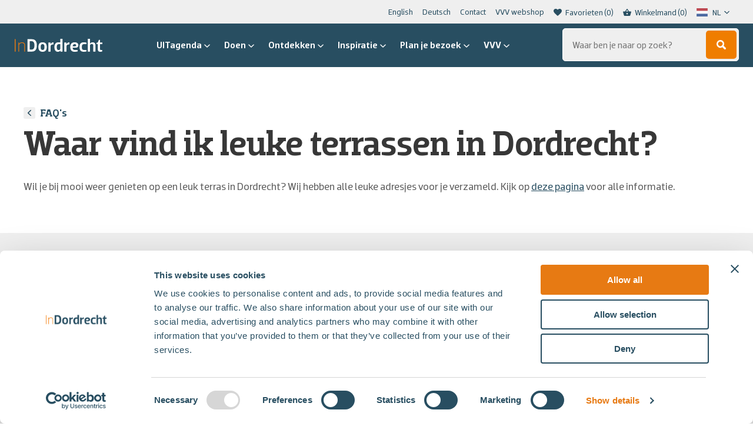

--- FILE ---
content_type: text/html; charset=UTF-8
request_url: https://indordrecht.nl/veelgestelde-vragen/terras/
body_size: 13966
content:

<!DOCTYPE HTML>
<!--[if lt IE 7]> <html class="no-js lt-ie9 lt-ie8 lt-ie7" lang="nl-NL"> <![endif]-->
<!--[if IE 7]>    <html class="no-js lt-ie9 lt-ie8" lang="nl-NL"> <![endif]-->
<!--[if IE 8]>    <html class="no-js lt-ie9" lang="nl-NL"> <![endif]-->
<!--[if IE 9]>    <html class="no-js lt-ie10" lang="nl-NL"> <![endif]-->
<!--[if gt IE 9]><!--> <html class="no-js" id="top-of-site" lang="nl-NL"> <!--<![endif]-->
<head>
<meta charset="UTF-8">
<title>Op zoek naar een leuk terras in Dordrecht? | vind hier de adressen</title>


<meta name='robots' content='index, follow, max-image-preview:large, max-snippet:-1, max-video-preview:-1' />
	<style>img:is([sizes="auto" i], [sizes^="auto," i]) { contain-intrinsic-size: 3000px 1500px }</style>
	<meta name="viewport" content="initial-scale=1.0, width=device-width">
	<!-- This site is optimized with the Yoast SEO plugin v26.3 - https://yoast.com/wordpress/plugins/seo/ -->
	<meta name="description" content="Wil je genieten van het mooie weer op een gezellig terrasje in Dordrecht. Kijk op de website inDordrecht.nl en vind het antwoord." />
	<link rel="canonical" href="https://indordrecht.nl/veelgestelde-vragen/terras/" />
	<meta property="og:locale" content="nl_NL" />
	<meta property="og:type" content="article" />
	<meta property="og:title" content="Op zoek naar een leuk terras in Dordrecht? | vind hier de adressen" />
	<meta property="og:description" content="Wil je genieten van het mooie weer op een gezellig terrasje in Dordrecht. Kijk op de website inDordrecht.nl en vind het antwoord." />
	<meta property="og:url" content="https://indordrecht.nl/veelgestelde-vragen/terras/" />
	<meta property="og:site_name" content="In Dordrecht" />
	<meta property="article:publisher" content="https://www.facebook.com/indordrecht" />
	<meta property="article:modified_time" content="2022-05-03T08:53:40+00:00" />
	<meta name="twitter:card" content="summary_large_image" />
	<script type="application/ld+json" class="yoast-schema-graph">{"@context":"https://schema.org","@graph":[{"@type":"WebPage","@id":"https://indordrecht.nl/veelgestelde-vragen/terras/","url":"https://indordrecht.nl/veelgestelde-vragen/terras/","name":"Op zoek naar een leuk terras in Dordrecht? | vind hier de adressen","isPartOf":{"@id":"https://indordrecht.nl/#website"},"datePublished":"2021-06-21T12:50:23+00:00","dateModified":"2022-05-03T08:53:40+00:00","description":"Wil je genieten van het mooie weer op een gezellig terrasje in Dordrecht. Kijk op de website inDordrecht.nl en vind het antwoord.","breadcrumb":{"@id":"https://indordrecht.nl/veelgestelde-vragen/terras/#breadcrumb"},"inLanguage":"nl-NL","potentialAction":[{"@type":"ReadAction","target":["https://indordrecht.nl/veelgestelde-vragen/terras/"]}]},{"@type":"BreadcrumbList","@id":"https://indordrecht.nl/veelgestelde-vragen/terras/#breadcrumb","itemListElement":[{"@type":"ListItem","position":1,"name":"Home","item":"https://indordrecht.nl/"},{"@type":"ListItem","position":2,"name":"FAQ's","item":"https://indordrecht.nl/veelgestelde-vragen/"},{"@type":"ListItem","position":3,"name":"Terras?"}]},{"@type":"WebSite","@id":"https://indordrecht.nl/#website","url":"https://indordrecht.nl/","name":"In Dordrecht","description":"","potentialAction":[{"@type":"SearchAction","target":{"@type":"EntryPoint","urlTemplate":"https://indordrecht.nl/?s={search_term_string}"},"query-input":{"@type":"PropertyValueSpecification","valueRequired":true,"valueName":"search_term_string"}}],"inLanguage":"nl-NL"}]}</script>
	<!-- / Yoast SEO plugin. -->


<script id="Cookiebot"
		src="https://consent.cookiebot.com/uc.js"
		data-cbid="ef45702c-4cb8-4aee-a8be-22590d2018b2"
		type="text/javascript"
			data-blockingmode="none"			data-consentmode-defaults="disabled"	></script>
<script>function checkCookiePermission(i){if("undefined"!=typeof Cookiebot)return Cookiebot.consent["analytics"===i?"statistics":i]}</script>

<meta name="theme-color" content="#284e61">
<meta name="facebook-domain-verification" content="r7sja6npso3qx3qq1upf303m9k435x" />

<script type="text/javascript">
	var dataLayer = dataLayer || [];
</script>

<!-- Google Consent Mode -->
<script data-cookieconsent="ignore">
	function gtag() {
		dataLayer.push(arguments)
	}
		gtag("consent", "default", {"ad_personalization":"denied","ad_storage":"denied","ad_user_data":"denied","analytics_storage":"denied","functionality_storage":"denied","personalization_storage":"denied","security_storage":"granted","wait_for_update":500});
			gtag("set", "ads_data_redaction", true);
			gtag("set", "url_passthrough", true);
		</script>
<!-- End Google Consent Mode-->

<script data-cookieconsent="ignore">
	(function(w,d,s,l,i){w[l]=w[l]||[];w[l].push({'gtm.start':
			new Date().getTime(),event:'gtm.js'});var f=d.getElementsByTagName(s)[0],
		j=d.createElement(s),dl=l!='dataLayer'?'&l='+l:'';j.async=true;j.src=
		'https://www.googletagmanager.com/gtm.js?id='+i+dl;f.parentNode.insertBefore(j,f);
	})(window,document,'script','dataLayer',"GTM-P884C5G");
</script>
<style id='classic-theme-styles-inline-css' type='text/css'>
/*! This file is auto-generated */
.wp-block-button__link{color:#fff;background-color:#32373c;border-radius:9999px;box-shadow:none;text-decoration:none;padding:calc(.667em + 2px) calc(1.333em + 2px);font-size:1.125em}.wp-block-file__button{background:#32373c;color:#fff;text-decoration:none}
</style>
<style id='global-styles-inline-css' type='text/css'>
:root{--wp--preset--aspect-ratio--square: 1;--wp--preset--aspect-ratio--4-3: 4/3;--wp--preset--aspect-ratio--3-4: 3/4;--wp--preset--aspect-ratio--3-2: 3/2;--wp--preset--aspect-ratio--2-3: 2/3;--wp--preset--aspect-ratio--16-9: 16/9;--wp--preset--aspect-ratio--9-16: 9/16;--wp--preset--color--black: #000000;--wp--preset--color--cyan-bluish-gray: #abb8c3;--wp--preset--color--white: #ffffff;--wp--preset--color--pale-pink: #f78da7;--wp--preset--color--vivid-red: #cf2e2e;--wp--preset--color--luminous-vivid-orange: #ff6900;--wp--preset--color--luminous-vivid-amber: #fcb900;--wp--preset--color--light-green-cyan: #7bdcb5;--wp--preset--color--vivid-green-cyan: #00d084;--wp--preset--color--pale-cyan-blue: #8ed1fc;--wp--preset--color--vivid-cyan-blue: #0693e3;--wp--preset--color--vivid-purple: #9b51e0;--wp--preset--gradient--vivid-cyan-blue-to-vivid-purple: linear-gradient(135deg,rgba(6,147,227,1) 0%,rgb(155,81,224) 100%);--wp--preset--gradient--light-green-cyan-to-vivid-green-cyan: linear-gradient(135deg,rgb(122,220,180) 0%,rgb(0,208,130) 100%);--wp--preset--gradient--luminous-vivid-amber-to-luminous-vivid-orange: linear-gradient(135deg,rgba(252,185,0,1) 0%,rgba(255,105,0,1) 100%);--wp--preset--gradient--luminous-vivid-orange-to-vivid-red: linear-gradient(135deg,rgba(255,105,0,1) 0%,rgb(207,46,46) 100%);--wp--preset--gradient--very-light-gray-to-cyan-bluish-gray: linear-gradient(135deg,rgb(238,238,238) 0%,rgb(169,184,195) 100%);--wp--preset--gradient--cool-to-warm-spectrum: linear-gradient(135deg,rgb(74,234,220) 0%,rgb(151,120,209) 20%,rgb(207,42,186) 40%,rgb(238,44,130) 60%,rgb(251,105,98) 80%,rgb(254,248,76) 100%);--wp--preset--gradient--blush-light-purple: linear-gradient(135deg,rgb(255,206,236) 0%,rgb(152,150,240) 100%);--wp--preset--gradient--blush-bordeaux: linear-gradient(135deg,rgb(254,205,165) 0%,rgb(254,45,45) 50%,rgb(107,0,62) 100%);--wp--preset--gradient--luminous-dusk: linear-gradient(135deg,rgb(255,203,112) 0%,rgb(199,81,192) 50%,rgb(65,88,208) 100%);--wp--preset--gradient--pale-ocean: linear-gradient(135deg,rgb(255,245,203) 0%,rgb(182,227,212) 50%,rgb(51,167,181) 100%);--wp--preset--gradient--electric-grass: linear-gradient(135deg,rgb(202,248,128) 0%,rgb(113,206,126) 100%);--wp--preset--gradient--midnight: linear-gradient(135deg,rgb(2,3,129) 0%,rgb(40,116,252) 100%);--wp--preset--font-size--small: 13px;--wp--preset--font-size--medium: 20px;--wp--preset--font-size--large: 36px;--wp--preset--font-size--x-large: 42px;--wp--preset--spacing--20: 0.44rem;--wp--preset--spacing--30: 0.67rem;--wp--preset--spacing--40: 1rem;--wp--preset--spacing--50: 1.5rem;--wp--preset--spacing--60: 2.25rem;--wp--preset--spacing--70: 3.38rem;--wp--preset--spacing--80: 5.06rem;--wp--preset--shadow--natural: 6px 6px 9px rgba(0, 0, 0, 0.2);--wp--preset--shadow--deep: 12px 12px 50px rgba(0, 0, 0, 0.4);--wp--preset--shadow--sharp: 6px 6px 0px rgba(0, 0, 0, 0.2);--wp--preset--shadow--outlined: 6px 6px 0px -3px rgba(255, 255, 255, 1), 6px 6px rgba(0, 0, 0, 1);--wp--preset--shadow--crisp: 6px 6px 0px rgba(0, 0, 0, 1);}:where(.is-layout-flex){gap: 0.5em;}:where(.is-layout-grid){gap: 0.5em;}body .is-layout-flex{display: flex;}.is-layout-flex{flex-wrap: wrap;align-items: center;}.is-layout-flex > :is(*, div){margin: 0;}body .is-layout-grid{display: grid;}.is-layout-grid > :is(*, div){margin: 0;}:where(.wp-block-columns.is-layout-flex){gap: 2em;}:where(.wp-block-columns.is-layout-grid){gap: 2em;}:where(.wp-block-post-template.is-layout-flex){gap: 1.25em;}:where(.wp-block-post-template.is-layout-grid){gap: 1.25em;}.has-black-color{color: var(--wp--preset--color--black) !important;}.has-cyan-bluish-gray-color{color: var(--wp--preset--color--cyan-bluish-gray) !important;}.has-white-color{color: var(--wp--preset--color--white) !important;}.has-pale-pink-color{color: var(--wp--preset--color--pale-pink) !important;}.has-vivid-red-color{color: var(--wp--preset--color--vivid-red) !important;}.has-luminous-vivid-orange-color{color: var(--wp--preset--color--luminous-vivid-orange) !important;}.has-luminous-vivid-amber-color{color: var(--wp--preset--color--luminous-vivid-amber) !important;}.has-light-green-cyan-color{color: var(--wp--preset--color--light-green-cyan) !important;}.has-vivid-green-cyan-color{color: var(--wp--preset--color--vivid-green-cyan) !important;}.has-pale-cyan-blue-color{color: var(--wp--preset--color--pale-cyan-blue) !important;}.has-vivid-cyan-blue-color{color: var(--wp--preset--color--vivid-cyan-blue) !important;}.has-vivid-purple-color{color: var(--wp--preset--color--vivid-purple) !important;}.has-black-background-color{background-color: var(--wp--preset--color--black) !important;}.has-cyan-bluish-gray-background-color{background-color: var(--wp--preset--color--cyan-bluish-gray) !important;}.has-white-background-color{background-color: var(--wp--preset--color--white) !important;}.has-pale-pink-background-color{background-color: var(--wp--preset--color--pale-pink) !important;}.has-vivid-red-background-color{background-color: var(--wp--preset--color--vivid-red) !important;}.has-luminous-vivid-orange-background-color{background-color: var(--wp--preset--color--luminous-vivid-orange) !important;}.has-luminous-vivid-amber-background-color{background-color: var(--wp--preset--color--luminous-vivid-amber) !important;}.has-light-green-cyan-background-color{background-color: var(--wp--preset--color--light-green-cyan) !important;}.has-vivid-green-cyan-background-color{background-color: var(--wp--preset--color--vivid-green-cyan) !important;}.has-pale-cyan-blue-background-color{background-color: var(--wp--preset--color--pale-cyan-blue) !important;}.has-vivid-cyan-blue-background-color{background-color: var(--wp--preset--color--vivid-cyan-blue) !important;}.has-vivid-purple-background-color{background-color: var(--wp--preset--color--vivid-purple) !important;}.has-black-border-color{border-color: var(--wp--preset--color--black) !important;}.has-cyan-bluish-gray-border-color{border-color: var(--wp--preset--color--cyan-bluish-gray) !important;}.has-white-border-color{border-color: var(--wp--preset--color--white) !important;}.has-pale-pink-border-color{border-color: var(--wp--preset--color--pale-pink) !important;}.has-vivid-red-border-color{border-color: var(--wp--preset--color--vivid-red) !important;}.has-luminous-vivid-orange-border-color{border-color: var(--wp--preset--color--luminous-vivid-orange) !important;}.has-luminous-vivid-amber-border-color{border-color: var(--wp--preset--color--luminous-vivid-amber) !important;}.has-light-green-cyan-border-color{border-color: var(--wp--preset--color--light-green-cyan) !important;}.has-vivid-green-cyan-border-color{border-color: var(--wp--preset--color--vivid-green-cyan) !important;}.has-pale-cyan-blue-border-color{border-color: var(--wp--preset--color--pale-cyan-blue) !important;}.has-vivid-cyan-blue-border-color{border-color: var(--wp--preset--color--vivid-cyan-blue) !important;}.has-vivid-purple-border-color{border-color: var(--wp--preset--color--vivid-purple) !important;}.has-vivid-cyan-blue-to-vivid-purple-gradient-background{background: var(--wp--preset--gradient--vivid-cyan-blue-to-vivid-purple) !important;}.has-light-green-cyan-to-vivid-green-cyan-gradient-background{background: var(--wp--preset--gradient--light-green-cyan-to-vivid-green-cyan) !important;}.has-luminous-vivid-amber-to-luminous-vivid-orange-gradient-background{background: var(--wp--preset--gradient--luminous-vivid-amber-to-luminous-vivid-orange) !important;}.has-luminous-vivid-orange-to-vivid-red-gradient-background{background: var(--wp--preset--gradient--luminous-vivid-orange-to-vivid-red) !important;}.has-very-light-gray-to-cyan-bluish-gray-gradient-background{background: var(--wp--preset--gradient--very-light-gray-to-cyan-bluish-gray) !important;}.has-cool-to-warm-spectrum-gradient-background{background: var(--wp--preset--gradient--cool-to-warm-spectrum) !important;}.has-blush-light-purple-gradient-background{background: var(--wp--preset--gradient--blush-light-purple) !important;}.has-blush-bordeaux-gradient-background{background: var(--wp--preset--gradient--blush-bordeaux) !important;}.has-luminous-dusk-gradient-background{background: var(--wp--preset--gradient--luminous-dusk) !important;}.has-pale-ocean-gradient-background{background: var(--wp--preset--gradient--pale-ocean) !important;}.has-electric-grass-gradient-background{background: var(--wp--preset--gradient--electric-grass) !important;}.has-midnight-gradient-background{background: var(--wp--preset--gradient--midnight) !important;}.has-small-font-size{font-size: var(--wp--preset--font-size--small) !important;}.has-medium-font-size{font-size: var(--wp--preset--font-size--medium) !important;}.has-large-font-size{font-size: var(--wp--preset--font-size--large) !important;}.has-x-large-font-size{font-size: var(--wp--preset--font-size--x-large) !important;}
:where(.wp-block-post-template.is-layout-flex){gap: 1.25em;}:where(.wp-block-post-template.is-layout-grid){gap: 1.25em;}
:where(.wp-block-columns.is-layout-flex){gap: 2em;}:where(.wp-block-columns.is-layout-grid){gap: 2em;}
:root :where(.wp-block-pullquote){font-size: 1.5em;line-height: 1.6;}
</style>
<style id='woocommerce-inline-inline-css' type='text/css'>
.woocommerce form .form-row .required { visibility: visible; }
</style>
<link rel='stylesheet' id='weglot-css-css' href='https://indordrecht.nl/wp-content/plugins/weglot/dist/css/front-css.css?ver=5.2' type='text/css' media='all' />
<link rel='stylesheet' id='new-flag-css-css' href='https://indordrecht.nl/wp-content/plugins/weglot/dist/css/new-flags.css?ver=5.2' type='text/css' media='all' />
<link rel='stylesheet' id='mollie-applepaydirect-css' href='https://indordrecht.nl/wp-content/plugins/mollie-payments-for-woocommerce/public/css/mollie-applepaydirect.min.css?ver=1761550428' type='text/css' media='screen' />
<link rel='stylesheet' id='woocommerce-nyp-css' href='https://indordrecht.nl/wp-content/plugins/woocommerce-name-your-price/assets/css/frontend/name-your-price.min.css?ver=3.7.0' type='text/css' media='all' />
<link rel='stylesheet' id='theme-styles-css' href='https://indordrecht.nl/wp-content/themes/ecs-in-dordrecht/assets/build/css/styles-indordrecht.css?id=65c9d4abcf3d60f133cd1e423bf02bca' type='text/css' media='all' />
<script type="text/javascript" src="https://indordrecht.nl/wp-includes/js/jquery/jquery.min.js?ver=3.7.1" id="jquery-core-js"></script>
<script type="text/javascript" src="https://indordrecht.nl/wp-includes/js/jquery/jquery-migrate.min.js?ver=3.4.1" id="jquery-migrate-js"></script>
<script type="text/javascript" src="https://indordrecht.nl/wp-content/plugins/woocommerce/assets/js/jquery-blockui/jquery.blockUI.min.js?ver=2.7.0-wc.10.4.3" id="wc-jquery-blockui-js" defer="defer" data-wp-strategy="defer"></script>
<script type="text/javascript" id="wc-add-to-cart-js-extra">
/* <![CDATA[ */
var wc_add_to_cart_params = {"ajax_url":"\/wp-admin\/admin-ajax.php","wc_ajax_url":"\/?wc-ajax=%%endpoint%%","i18n_view_cart":"Bekijk winkelwagen","cart_url":"https:\/\/indordrecht.nl\/winkelmand\/","is_cart":"","cart_redirect_after_add":"no"};
/* ]]> */
</script>
<script type="text/javascript" src="https://indordrecht.nl/wp-content/plugins/woocommerce/assets/js/frontend/add-to-cart.min.js?ver=10.4.3" id="wc-add-to-cart-js" defer="defer" data-wp-strategy="defer"></script>
<script type="text/javascript" src="https://indordrecht.nl/wp-content/plugins/woocommerce/assets/js/js-cookie/js.cookie.min.js?ver=2.1.4-wc.10.4.3" id="wc-js-cookie-js" defer="defer" data-wp-strategy="defer"></script>
<script type="text/javascript" id="woocommerce-js-extra">
/* <![CDATA[ */
var woocommerce_params = {"ajax_url":"\/wp-admin\/admin-ajax.php","wc_ajax_url":"\/?wc-ajax=%%endpoint%%","i18n_password_show":"Wachtwoord weergeven","i18n_password_hide":"Wachtwoord verbergen"};
/* ]]> */
</script>
<script type="text/javascript" src="https://indordrecht.nl/wp-content/plugins/woocommerce/assets/js/frontend/woocommerce.min.js?ver=10.4.3" id="woocommerce-js" defer="defer" data-wp-strategy="defer"></script>
<script type="text/javascript" src="https://indordrecht.nl/wp-content/plugins/weglot/dist/front-js.js?ver=5.2" id="wp-weglot-js-js"></script>
<link rel='shortlink' href='https://indordrecht.nl/?p=13155' />

<link rel="alternate" href="https://indordrecht.nl/veelgestelde-vragen/terras/" hreflang="nl"/>
<link rel="alternate" href="https://indordrecht.nl/en/veelgestelde-vragen/terras/" hreflang="en"/>
<script type="application/json" id="weglot-data">{"website":"https:\/\/indordrecht.nl","uid":"0c4197678c","project_slug":"in-dordrecht","language_from":"nl","language_from_custom_flag":null,"language_from_custom_name":null,"excluded_paths":[{"type":"MATCH_REGEX","value":"^\\\/uitagenda\\\/(?!.*(\\?|evenement\\\/|$)).*$","language_button_displayed":true,"exclusion_behavior":"REDIRECT","excluded_languages":["en"],"regex":"^\\\/uitagenda\\\/(?!.*(\\?|evenement\\\/|$)).*$"},{"type":"MATCH_REGEX","value":"^(?!.*\\\/uitagenda\\\/evenement\\\/).*","language_button_displayed":false,"exclusion_behavior":"REDIRECT","excluded_languages":["de"],"regex":"^(?!.*\\\/uitagenda\\\/evenement\\\/).*"}],"excluded_blocks":[],"custom_settings":{"button_style":{"is_dropdown":true,"with_flags":true,"flag_type":"rectangle_mat","with_name":true,"custom_css":"","full_name":false},"translate_email":true,"translate_amp":true,"translate_search":true,"wp_user_version":"4.2.4","switchers":[{"templates":{"name":"default","hash":"095ffb8d22f66be52959023fa4eeb71a05f20f73"},"location":[],"style":{"with_flags":true,"flag_type":"rectangle_mat","with_name":true,"full_name":false,"is_dropdown":true}}]},"pending_translation_enabled":false,"curl_ssl_check_enabled":true,"custom_css":null,"languages":[{"language_to":"en","custom_code":null,"custom_name":null,"custom_local_name":null,"provider":null,"enabled":true,"automatic_translation_enabled":true,"deleted_at":null,"connect_host_destination":null,"custom_flag":null},{"language_to":"de","custom_code":null,"custom_name":null,"custom_local_name":null,"provider":null,"enabled":true,"automatic_translation_enabled":true,"deleted_at":null,"connect_host_destination":null,"custom_flag":null}],"organization_slug":"w-52ca212fb9","current_language":"nl","switcher_links":{"nl":"https:\/\/indordrecht.nl\/veelgestelde-vragen\/terras\/","en":"https:\/\/indordrecht.nl\/en\/veelgestelde-vragen\/terras\/","de":"https:\/\/indordrecht.nl\/de\/veelgestelde-vragen\/terras\/"},"original_path":"\/veelgestelde-vragen\/terras\/"}</script><script>window.breadcrumb = {"url":"https:\/\/indordrecht.nl\/veelgestelde-vragen\/terras\/","title":"Terras?"}</script>
<link rel="apple-touch-icon" sizes="180x180" href="https://indordrecht.nl/wp-content/themes/ecs-in-dordrecht/assets/build/images/icons/indordrecht/apple-touch-icon.png"><link rel="icon" type="image/ico" href="https://indordrecht.nl/wp-content/themes/ecs-in-dordrecht/assets/build/images/icons/indordrecht/favicon.ico"><link rel="icon" sizes="32x32" type="image/png" href="https://indordrecht.nl/wp-content/themes/ecs-in-dordrecht/assets/build/images/icons/indordrecht/favicon-32x32.png"><link rel="icon" sizes="16x16" type="image/png" href="https://indordrecht.nl/wp-content/themes/ecs-in-dordrecht/assets/build/images/icons/indordrecht/favicon-16x16.png"><link rel="manifest" href="https://indordrecht.nl/wp-content/themes/ecs-in-dordrecht/assets/build/images/icons/indordrecht/manifest.json"><link rel="mask-icon" href="https://indordrecht.nl/wp-content/themes/ecs-in-dordrecht/assets/build/images/icons/indordrecht/safari-pinned-tab.svg"><link rel="mask-icon" href="https://indordrecht.nl/wp-content/themes/ecs-in-dordrecht/assets/build/images/icons/indordrecht/favicon.ico"><link rel="manifest" href="https://indordrecht.nl/wp-content/themes/ecs-in-dordrecht/assets/build/images/icons/indordrecht/browserconfig.xml">	<noscript><style>.woocommerce-product-gallery{ opacity: 1 !important; }</style></noscript>
	
<meta name="generator" content="WP Rocket 3.20.1.2" data-wpr-features="wpr_desktop" /></head>

<body class="wp-singular faq-template-default single single-faq postid-13155 wp-theme-ecs-base-framework wp-child-theme-ecs-in-dordrecht theme-ecs-base-framework woocommerce-no-js">

	<div class="wrapper">
		
			
			<div class="wrapper__header js-wrapper__header">
				<header class="header js-header">
					<div class="header__utilities">
						<div class="wrap">
							<div class="header__top">
								<nav class="menu-top-menu-container"><ul id="menu-top-menu" class="sub-menu js-animatable-menu-item"><li id="menu-item-148186" class="sub-menu__item"><a href="https://indordrecht.nl/en/" class="sub-menu__link">English</a></li>
<li id="menu-item-159299" class="sub-menu__item"><a href="https://indordrecht.nl/willkommen-deutsch/" class="sub-menu__link">Deutsch</a></li>
<li id="menu-item-5960" class="sub-menu__item"><a href="https://indordrecht.nl/contact/" class="sub-menu__link">Contact</a></li>
<li id="menu-item-130301" class="sub-menu__item"><a href="https://indordrecht.nl/vvvwebshop/" class="sub-menu__link">VVV webshop</a></li>
</ul></nav>
																	
<ul class="utilities-menu">
			<li class="utilities-menu__item">
			<a href="https://indordrecht.nl/favorieten/" class="utilities-menu__link">
				<span class="utilities-menu__icon icon">
					<svg role="img" aria-hidden="true"><use xlink:href="https://indordrecht.nl/wp-content/themes/ecs-in-dordrecht/assets/build/svg/sprite.icons.svg?id=7005b972a7c5a2099d373190b397a159#ico-like-filled"></use></svg>				</span>
				<span class="utilities-menu__label">
					Favorieten				</span>
				<span class="utilities-menu__label js-favorite-count"></span>
			</a>
		</li>
				<li class="utilities-menu__item">
			<a href="/winkelmand" class="utilities-menu__link js-cart-button">
				<span class="utilities-menu__icon icon">
					<svg role="img" aria-hidden="true"><use xlink:href="https://indordrecht.nl/wp-content/themes/ecs-in-dordrecht/assets/build/svg/sprite.icons.svg?id=7005b972a7c5a2099d373190b397a159#ico-cart"></use></svg>				</span>
				<span class="utilities-menu__label">
					Winkelmand				</span>
				<span class="utilities-menu__label js-cart-button-count"></span> <!-- TODO: Change to cart count -->
			</a>
		</li>
				<li class="utilities-menu__item utilities-menu__item--language">
			<div class="country-selector__wrapper">
				
				<!--Weglot 5.2--><aside data-wg-notranslate="" class="country-selector weglot-dropdown close_outside_click closed weglot-shortcode wg-" tabindex="0" aria-expanded="false" aria-label="Language selected: Dutch"><input id="wg6979764f735889.377609371769567823661" class="weglot_choice" type="checkbox" name="menu"/><label data-l="nl" tabindex="-1" for="wg6979764f735889.377609371769567823661" class="wgcurrent wg-li weglot-lang weglot-language weglot-flags flag-0 wg-nl" data-code-language="wg-nl" data-name-language="NL"><span class="wglanguage-name">NL</span></label><ul role="none"><li data-l="en" class="wg-li weglot-lang weglot-language weglot-flags flag-0 wg-en" data-code-language="en" role="option"><a title="Language switcher : English" class="weglot-language-en" role="option" data-wg-notranslate="" href="https://indordrecht.nl/en/veelgestelde-vragen/terras/">EN</a></li></ul></aside>
				<div class="country-selector__dropdown-icon icon">
					<svg role="img" aria-hidden="true"><use xlink:href="https://indordrecht.nl/wp-content/themes/ecs-in-dordrecht/assets/build/svg/sprite.icons.svg?id=7005b972a7c5a2099d373190b397a159#ico-chevron-down"></use></svg>				</div>
			</div>
		</li>
	</ul>															</div>
						</div>
					</div>
					<div class="header__container">
						<div class="header__bar">
							<div class="header__navigation">
								
<figure class="logo ">
			<a href="https://indordrecht.nl">
			<svg xmlns="http://www.w3.org/2000/svg" viewBox="0 0 151.32 22.38"><path d="M29.48,22.07c7.09,0,8.67-5.36,8.67-10.72S36.57.63,29.48.63H21.91V22.07ZM29,18.6H25.91V4.1H29c4.26,0,5,3.88,5,7.25S33.26,18.6,29,18.6Zm19.08,3.78c5.29,0,7.25-3.24,7.25-8.19S53.37,6,48.08,6s-7.25,3.25-7.25,8.2S42.78,22.38,48.08,22.38Zm0-3.09c-2.59,0-3.28-2-3.28-5.1s.69-5.08,3.28-5.08,3.28,2,3.28,5.08S50.63,19.29,48.08,19.29ZM62,22.07V12.93c0-1.8,1.23-3.22,4.1-3.22H67V6a5.28,5.28,0,0,0-5,2.93H62l-.32-2.61H58.17V22.07Zm12.51.31a4.69,4.69,0,0,0,4.13-2.11h.07l.31,1.8h3.47V0H78.66V6.24A18.15,18.15,0,0,0,75.57,6c-4.89,0-7,3.25-7,8.2S70.3,22.38,74.46,22.38Zm1.27-3c-2.65,0-3.19-2.18-3.19-5.17s.85-5,3.44-5h2.68v7.35A2.84,2.84,0,0,1,75.73,19.36Zm13.65,2.71V12.93c0-1.8,1.23-3.22,4.09-3.22h1V6a5.28,5.28,0,0,0-5,2.93h-.06l-.32-2.61H85.59V22.07Zm13.87.31a23.09,23.09,0,0,0,5.51-.66V19.23h-5.51c-2.34,0-3.12-1.64-3.25-3.91h5.2c3.72,0,4.67-2.21,4.67-4.44,0-2.43-2-4.89-6.24-4.89C98.3,6,96,9.24,96,14.19S98,22.38,103.25,22.38Zm.75-9.45h-3.94c.22-2.21,1.26-3.79,3.5-3.79,1.61,0,2.52.95,2.52,2S105.52,12.93,104,12.93Zm15.17,9.45a18.54,18.54,0,0,0,4.88-.66V19.23h-4.88c-2.59,0-3.28-1.95-3.28-5s.69-5,3.28-5h4.88V6.65A19,19,0,0,0,119.17,6c-5.3,0-7.25,3.25-7.25,8.2S113.87,22.38,119.17,22.38ZM130,22.07V11.82A3,3,0,0,1,133.1,9c1.36,0,2.62.7,2.62,2.24V22.07h3.78V10.88C139.5,8,138,6,134.77,6a5.55,5.55,0,0,0-4.66,2.14H130V0h-3.78V22.07Zm18,.31a9,9,0,0,0,3.31-.66V19.23H149c-1.13,0-1.58-.38-1.58-1.42V9.24h3.94V6.31h-3.94V1.89h-2L143.6,6.31l-2.36.63v2.3h2.36v8.89C143.6,20.52,144.64,22.38,148,22.38Z" fill="#fff"/><path d="M1.42,22.07V.63H0V22.07Zm6,0V11.66c0-2.83,2.71-4.5,5-4.5s4.1,1.35,4.1,3.56V22.07h1.26V10.72c0-2.84-1.89-4.73-5-4.73a6.34,6.34,0,0,0-5.3,2.36H7.41v-2H6.15V22.07Z" fill="#e77a13"/></svg>		</a>
	</figure>
								<div class="header__buttons">
									

<div data-component="quick-search-mobile"
	 data-config="{&quot;isSmallSearch&quot;:false}" data-translations="[]" data-icon-sprite="{&quot;icon-template&quot;:&quot;&lt;svg role=\&quot;img\&quot; aria-hidden=\&quot;true\&quot;&gt;&lt;use xlink:href=\&quot;https:\/\/indordrecht.nl\/wp-content\/themes\/ecs-in-dordrecht\/assets\/build\/svg\/sprite.icons.svg?id=7005b972a7c5a2099d373190b397a159#ico-$ICON$\&quot;&gt;&lt;\/use&gt;&lt;\/svg&gt;&quot;,&quot;icon-template-key&quot;:&quot;$ICON$&quot;}">
</div>
									<a href="https://indordrecht.nl/winkelmand/" type="button" class="navigation-button navigation-button--alt">
    <span class="navigation-button__icon icon">
        <svg role="img" aria-hidden="true"><use xlink:href="https://indordrecht.nl/wp-content/themes/ecs-in-dordrecht/assets/build/svg/sprite.icons.svg?id=7005b972a7c5a2099d373190b397a159#ico-cart"></use></svg>    </span>
</a>

									<button type="button" class="navigation-button js-navigation-button" aria-label="Open en sluit de navigatie">
	<span class="navigation-button__inner">
		<span class="navigation-button__icon navigation-button__icon--menu">
			<span></span>
			<span></span>
			<span></span>
		</span>
	</span>
</button>								</div>
							</div>

															<div class="header__visual js-header-decoration">
									<svg xmlns="http://www.w3.org/2000/svg" viewBox="0 0 79.19 79.19"><defs><linearGradient id="prefix__a" x1="160.02" y1="-115.45" x2="219.77" y2="-115.45" gradientTransform="rotate(90 46.945 -113.075)" gradientUnits="userSpaceOnUse"><stop offset=".45" stop-color="#2a4e61"/><stop offset=".61" stop-color="#224253"/><stop offset=".88" stop-color="#102732"/></linearGradient></defs><path fill="#ef7d05" d="M0 79.19h79.19V59.75H19.44L0 79.19z"/><path fill="url(#prefix__a)" d="M19.44 59.75L79.19 0v59.75H19.44z"/></svg>								</div>
													</div>
						<div class="header__inner js-header-content">
							<div class="header__body">
								<div class="header__menu">

									
<!-- Fallback menu image one -->

<div class="header__visuals">

    <figure class="header__image ">
        <span style="padding-bottom: 100%; display: none;"></span>
    </figure>

            
                    
                    
                    
                    
                    
                    
                    
                    
                    
                    
                    
                    
                    
                    
                    
                    
                    
                    
                    
                    
                    
                    
                    
                    
                    
                    
                    
                    
                    
                    
                    
                    
                    
                    
                    
                    
                    
                    
            
</div>
									<div class="navigation__wrapper">
	<nav class="navigation"><ul id="menu-navigatie" class="navigation-menu js-animatable-menu-item"><li id="menu-item-24064" class="navigation-menu__item has-submenu js-sub-menu-toggle"><a href="https://indordrecht.nl/uitagenda/" class="navigation-menu__link">UITagenda<span class="navigation-menu__icon icon"><svg role="img" aria-hidden="true"><use xlink:href="https://indordrecht.nl/wp-content/themes/ecs-in-dordrecht/assets/build/svg/sprite.icons.svg?id=7005b972a7c5a2099d373190b397a159#ico-chevron-down"></use></svg></span></a>
<ul class="navigation-menu__sub-menu sub-menu js-sub-menu">
	<li id="menu-item-96678" class="sub-menu__item"><a href="https://indordrecht.nl/uitagenda/?date=today" class="sub-menu__link">Vandaag</a></li>
	<li id="menu-item-96677" class="sub-menu__item"><a href="https://indordrecht.nl/uitagenda/?date=weekend" class="sub-menu__link">Dit weekend</a></li>
	<li id="menu-item-93960" class="sub-menu__item"><a href="https://indordrecht.nl/uitagenda/evenement/" class="sub-menu__link">Evenementen</a></li>
	<li id="menu-item-93961" class="sub-menu__item"><a href="https://indordrecht.nl/evenement-aanmelden/" class="sub-menu__link">Evenement aanmelden</a></li>
	<li id="menu-item-95161" class="sub-menu__item sub-menu__item--bold"><a href="https://indordrecht.nl/uitagenda/" class="sub-menu__link">Totale UITagenda</a></li>
</ul>
</li>
<li id="menu-item-93963" class="navigation-menu__item has-submenu js-sub-menu-toggle"><a href="https://indordrecht.nl/doen/" class="navigation-menu__link">Doen<span class="navigation-menu__icon icon"><svg role="img" aria-hidden="true"><use xlink:href="https://indordrecht.nl/wp-content/themes/ecs-in-dordrecht/assets/build/svg/sprite.icons.svg?id=7005b972a7c5a2099d373190b397a159#ico-chevron-down"></use></svg></span></a>
<ul class="navigation-menu__sub-menu sub-menu js-sub-menu">
	<li id="menu-item-5776" class="sub-menu__item"><a href="https://indordrecht.nl/winkelen/" class="sub-menu__link">Winkelen</a></li>
	<li id="menu-item-5728" class="sub-menu__item"><a href="https://indordrecht.nl/eten-drinken/" class="sub-menu__link">Eten &amp; Drinken</a></li>
	<li id="menu-item-97105" class="sub-menu__item"><a href="https://indordrecht.nl/cultuur/" class="sub-menu__link">Cultuur</a></li>
	<li id="menu-item-99136" class="sub-menu__item"><a href="https://indordrecht.nl/met-kinderen/" class="sub-menu__link">Met kids</a></li>
	<li id="menu-item-95162" class="sub-menu__item sub-menu__item--bold"><a href="https://indordrecht.nl/doen/" class="sub-menu__link">Bekijk alles</a></li>
</ul>
</li>
<li id="menu-item-5805" class="navigation-menu__item has-submenu js-sub-menu-toggle"><a href="https://indordrecht.nl/ontdekken/" class="navigation-menu__link">Ontdekken<span class="navigation-menu__icon icon"><svg role="img" aria-hidden="true"><use xlink:href="https://indordrecht.nl/wp-content/themes/ecs-in-dordrecht/assets/build/svg/sprite.icons.svg?id=7005b972a7c5a2099d373190b397a159#ico-chevron-down"></use></svg></span></a>
<ul class="navigation-menu__sub-menu sub-menu js-sub-menu">
	<li id="menu-item-228481" class="sub-menu__item"><a href="https://indordrecht.nl/vol-verhalen/" class="sub-menu__link">Dordrecht vol verhalen</a></li>
	<li id="menu-item-93965" class="sub-menu__item"><a href="https://indordrecht.nl/routes/rondje-dordt/" class="sub-menu__link">Rondje Dordt</a></li>
	<li id="menu-item-93964" class="sub-menu__item"><a href="https://indordrecht.nl/wandelroutes-dordrecht/" class="sub-menu__link">Wandelroutes</a></li>
	<li id="menu-item-93966" class="sub-menu__item"><a href="https://indordrecht.nl/fietsroutes/" class="sub-menu__link">Fietsroutes</a></li>
	<li id="menu-item-93967" class="sub-menu__item"><a href="https://indordrecht.nl/op-bezoek-in-dordrecht/nationaal-park-de-biesbosch/" class="sub-menu__link">Nationaal Park de Biesbosch</a></li>
	<li id="menu-item-93968" class="sub-menu__item"><a href="https://indordrecht.nl/ontdekken/water/" class="sub-menu__link">Vanaf het water</a></li>
	<li id="menu-item-95165" class="sub-menu__item sub-menu__item--bold"><a href="https://indordrecht.nl/ontdekken/" class="sub-menu__link">Bekijk alles</a></li>
</ul>
</li>
<li id="menu-item-93969" class="navigation-menu__item has-submenu js-sub-menu-toggle"><a href="https://indordrecht.nl/inspiratie/" class="navigation-menu__link">Inspiratie<span class="navigation-menu__icon icon"><svg role="img" aria-hidden="true"><use xlink:href="https://indordrecht.nl/wp-content/themes/ecs-in-dordrecht/assets/build/svg/sprite.icons.svg?id=7005b972a7c5a2099d373190b397a159#ico-chevron-down"></use></svg></span></a>
<ul class="navigation-menu__sub-menu sub-menu js-sub-menu">
	<li id="menu-item-93970" class="sub-menu__item"><a href="https://indordrecht.nl/blogs/" class="sub-menu__link">Blogs</a></li>
	<li id="menu-item-162983" class="sub-menu__item"><a href="https://indordrecht.nl/video/" class="sub-menu__link">Video&#8217;s</a></li>
	<li id="menu-item-96683" class="sub-menu__item"><a href="https://indordrecht.nl/maggezien/" class="sub-menu__link">Dordrecht Maggezien</a></li>
	<li id="menu-item-93972" class="sub-menu__item"><a href="https://indordrecht.nl/aanmelden-nieuwsbrief-indordrecht/" class="sub-menu__link">Aanmelden nieuwsbrief</a></li>
	<li id="menu-item-128122" class="sub-menu__item"><a href="https://indordrecht.nl/renske-ontdekt/" class="sub-menu__link">Renske ontdekt Dordrecht</a></li>
	<li id="menu-item-95163" class="sub-menu__item sub-menu__item--bold"><a href="https://indordrecht.nl/inspiratie/" class="sub-menu__link">Bekijk alles</a></li>
</ul>
</li>
<li id="menu-item-93973" class="navigation-menu__item has-submenu js-sub-menu-toggle"><a href="https://indordrecht.nl/plan-je-bezoek/" class="navigation-menu__link">Plan je bezoek<span class="navigation-menu__icon icon"><svg role="img" aria-hidden="true"><use xlink:href="https://indordrecht.nl/wp-content/themes/ecs-in-dordrecht/assets/build/svg/sprite.icons.svg?id=7005b972a7c5a2099d373190b397a159#ico-chevron-down"></use></svg></span></a>
<ul class="navigation-menu__sub-menu sub-menu js-sub-menu">
	<li id="menu-item-93974" class="sub-menu__item"><a href="https://indordrecht.nl/praktisch/parkeren/" class="sub-menu__link">Parkeren</a></li>
	<li id="menu-item-163587" class="sub-menu__item"><a href="https://indordrecht.nl/weeskinderendijk/" class="sub-menu__link">Voordelig parkeren</a></li>
	<li id="menu-item-93975" class="sub-menu__item"><a href="https://indordrecht.nl/op-bezoek-in-dordrecht/overnachten/" class="sub-menu__link">Overnachten</a></li>
	<li id="menu-item-93977" class="sub-menu__item"><a href="https://indordrecht.nl/bereikbaarheid-dordrecht/stadsplattegrond-dordrecht/" class="sub-menu__link">Stadsplattegrond</a></li>
	<li id="menu-item-95164" class="sub-menu__item sub-menu__item--bold"><a href="https://indordrecht.nl/plan-je-bezoek/" class="sub-menu__link">Bekijk alles</a></li>
</ul>
</li>
<li id="menu-item-129492" class="navigation-menu__item has-submenu js-sub-menu-toggle"><a href="https://indordrecht.nl/vvvdordrecht/" class="navigation-menu__link">VVV<span class="navigation-menu__icon icon"><svg role="img" aria-hidden="true"><use xlink:href="https://indordrecht.nl/wp-content/themes/ecs-in-dordrecht/assets/build/svg/sprite.icons.svg?id=7005b972a7c5a2099d373190b397a159#ico-chevron-down"></use></svg></span></a>
<ul class="navigation-menu__sub-menu sub-menu js-sub-menu">
	<li id="menu-item-93976" class="sub-menu__item"><a href="https://indordrecht.nl/vvv-informatie/" class="sub-menu__link">VVV informatie</a></li>
	<li id="menu-item-109189" class="sub-menu__item"><a href="https://indordrecht.nl/vvv-informatie/vvv-fietsverhuur/" class="sub-menu__link">VVV fietsverhuur</a></li>
	<li id="menu-item-206360" class="sub-menu__item"><a href="https://indordrecht.nl/vvvwebshop/" class="sub-menu__link">Webshop VVV Dordrecht</a></li>
	<li id="menu-item-44453" class="sub-menu__item"><a href="https://indordrecht.nl/groepen/" class="sub-menu__link">Groepen &#038; vergaderen</a></li>
	<li id="menu-item-125789" class="sub-menu__item sub-menu__item--bold"><a href="https://indordrecht.nl/vvvdordrecht/" class="sub-menu__link">Bekijk alles</a></li>
</ul>
</li>
</ul></nav></div>

									<nav class="navigation__sub-menu">
										<nav class="menu-top-menu-container"><ul id="menu-top-menu-1" class="sub-menu js-animatable-menu-item"><li class="sub-menu__item"><a href="https://indordrecht.nl/en/" class="sub-menu__link">English</a></li>
<li class="sub-menu__item"><a href="https://indordrecht.nl/willkommen-deutsch/" class="sub-menu__link">Deutsch</a></li>
<li class="sub-menu__item"><a href="https://indordrecht.nl/contact/" class="sub-menu__link">Contact</a></li>
<li class="sub-menu__item"><a href="https://indordrecht.nl/vvvwebshop/" class="sub-menu__link">VVV webshop</a></li>
</ul></nav>									</nav>

																			<nav class="navigation__top">
											
<ul class="utilities-menu js-utility-menu-mobile">
			<li class="utilities-menu__item">
			<a href="https://indordrecht.nl/favorieten/" class="utilities-menu__link">
				<span class="utilities-menu__icon icon">
					<svg role="img" aria-hidden="true"><use xlink:href="https://indordrecht.nl/wp-content/themes/ecs-in-dordrecht/assets/build/svg/sprite.icons.svg?id=7005b972a7c5a2099d373190b397a159#ico-like-filled"></use></svg>				</span>
				<span class="utilities-menu__label">
					Favorieten				</span>
				<span class="utilities-menu__label js-favorite-count"></span>
			</a>
		</li>
					<li class="utilities-menu__item utilities-menu__item--language">
			<div class="country-selector__wrapper">
				
				<!--Weglot 5.2--><aside data-wg-notranslate="" class="country-selector weglot-dropdown close_outside_click closed weglot-shortcode wg-" tabindex="0" aria-expanded="false" aria-label="Language selected: Dutch"><input id="wg6979764f735889.377609371769567823661" class="weglot_choice" type="checkbox" name="menu"/><label data-l="nl" tabindex="-1" for="wg6979764f735889.377609371769567823661" class="wgcurrent wg-li weglot-lang weglot-language weglot-flags flag-0 wg-nl" data-code-language="wg-nl" data-name-language="NL"><span class="wglanguage-name">NL</span></label><ul role="none"><li data-l="en" class="wg-li weglot-lang weglot-language weglot-flags flag-0 wg-en" data-code-language="en" role="option"><a title="Language switcher : English" class="weglot-language-en" role="option" data-wg-notranslate="" href="https://indordrecht.nl/en/veelgestelde-vragen/terras/">EN</a></li></ul></aside>
				<div class="country-selector__dropdown-icon icon">
					<svg role="img" aria-hidden="true"><use xlink:href="https://indordrecht.nl/wp-content/themes/ecs-in-dordrecht/assets/build/svg/sprite.icons.svg?id=7005b972a7c5a2099d373190b397a159#ico-chevron-down"></use></svg>				</div>
			</div>
		</li>
	</ul>										</nav>
									
									
								</div>

																	<div class="header__search">
										

<div data-component="quick-search-desktop"
	 data-config="{&quot;isSmallSearch&quot;:true}" data-translations="{&quot;looking_for&quot;:&quot;Waar ben je naar op zoek?&quot;,&quot;product_search&quot;:&quot;Zoeken naar producten&quot;,&quot;search_placeholder&quot;:&quot;Zoeken&quot;,&quot;items&quot;:&quot;items&quot;,&quot;no_results_found&quot;:&quot;Geen resultaten gevonden&quot;,&quot;show_all_results&quot;:&quot;Bekijk alle resultaten&quot;,&quot;found&quot;:&quot;gevonden&quot;,&quot;start_with&quot;:&quot;Start met&quot;,&quot;search&quot;:&quot;Zoeken&quot;}" data-icon-sprite="{&quot;icon-template&quot;:&quot;&lt;svg role=\&quot;img\&quot; aria-hidden=\&quot;true\&quot;&gt;&lt;use xlink:href=\&quot;https:\/\/indordrecht.nl\/wp-content\/themes\/ecs-in-dordrecht\/assets\/build\/svg\/sprite.icons.svg?id=7005b972a7c5a2099d373190b397a159#ico-$ICON$\&quot;&gt;&lt;\/use&gt;&lt;\/svg&gt;&quot;,&quot;icon-template-key&quot;:&quot;$ICON$&quot;}">
</div>
									</div>
															</div>
						</div>
					</div>

									</header><!-- .header -->
			</div>

		
		<div class="wrapper__body">

	<div class="block block--default">
		<div class="block__inner">
			<div class="block__padding">
				<div class="content">

					<div class="wrap">

						<div class="content__header">

							<a href="https://indordrecht.nl/veelgestelde-vragen/" class="content__link" >
								<span class="content__icon icon">
									<svg role="img" aria-hidden="true"><use xlink:href="https://indordrecht.nl/wp-content/themes/ecs-in-dordrecht/assets/build/svg/sprite.icons.svg?id=7005b972a7c5a2099d373190b397a159#ico-chevron-left"></use></svg>								</span>
								FAQ's							</a>
							<h1 class="content__title">
								Waar vind ik <strong>leuke terrassen</strong> in Dordrecht?							</h1>

						</div>

						<div class="content__inner">

							<div class="content__main">

								<p>Wil je bij mooi weer genieten op een leuk terras in Dordrecht? Wij hebben alle leuke adresjes voor je verzameld. Kijk op <a href="https://indordrecht.nl/locatie-categorie/eetgelegenheden/meer/terras/">deze pagina</a> voor alle informatie.</p>

							</div><!-- .content__main -->

						</div><!-- .content__inner -->

					</div>

				</div><!-- .content -->
			</div>
		</div>
	</div>


	</div><!-- .wrapper__body -->

					<div class="wrapper__footer">
				<footer class="footer">

					<div class="footer__scroll-top js-scroll-top">
						<a href="#top-of-site" class="button" data-visible="false">
							<span class="button__inner">
								<span class="button__icon icon">
									<svg role="img" aria-hidden="true"><use xlink:href="https://indordrecht.nl/wp-content/themes/ecs-in-dordrecht/assets/build/svg/sprite.icons.svg?id=7005b972a7c5a2099d373190b397a159#ico-chevron-up"></use></svg>								</span>
							</span>
						</a>
					</div>

					<div class="footer__inner">
						<div class="wrap">
							<div class="footer__main">
								<div class="footer__items">
    
    
        <div class="footer__item">
            
    <div class="footer__icon icon">
        <svg role="img" aria-hidden="true"><use xlink:href="https://indordrecht.nl/wp-content/themes/ecs-in-dordrecht/assets/build/svg/sprite.icons.svg?id=7005b972a7c5a2099d373190b397a159#ico-building"></use></svg>    </div>

    <div class="footer__title">
        Cultuur    </div>

<div class="footer__menu">
    <ul id="menu-cultuur" class="footer-menu"><li id="menu-item-98088" class="footer-menu__item"><a href="https://indordrecht.nl/cultuur/" class="footer-menu__link">Cultuur</a></li>
<li id="menu-item-12210" class="footer-menu__item"><a href="https://indordrecht.nl/zien-doen/naar-het-museum/" class="footer-menu__link">Musea</a></li>
<li id="menu-item-92529" class="footer-menu__item"><a href="https://indordrecht.nl/zien-doen/historie-monumenten/" class="footer-menu__link">Monumenten</a></li>
</ul></div>        </div>

    
        <div class="footer__item">
            
    <div class="footer__icon icon">
        <svg role="img" aria-hidden="true"><use xlink:href="https://indordrecht.nl/wp-content/themes/ecs-in-dordrecht/assets/build/svg/sprite.icons.svg?id=7005b972a7c5a2099d373190b397a159#ico-camera"></use></svg>    </div>

    <div class="footer__title">
        Zien &amp; Doen    </div>

<div class="footer__menu">
    <ul id="menu-zien-doen" class="footer-menu"><li id="menu-item-92517" class="footer-menu__item"><a href="https://indordrecht.nl/uitagenda/" class="footer-menu__link">UITagenda</a></li>
<li id="menu-item-92518" class="footer-menu__item"><a href="https://indordrecht.nl/eten-drinken/" class="footer-menu__link">Eten en drinken</a></li>
<li id="menu-item-92519" class="footer-menu__item"><a href="https://indordrecht.nl/groepen/" class="footer-menu__link">Groepen</a></li>
<li id="menu-item-92520" class="footer-menu__item"><a href="https://indordrecht.nl/met-kinderen/" class="footer-menu__link">Voor kids</a></li>
</ul></div>        </div>

    
        <div class="footer__item">
            
    <div class="footer__icon icon">
        <svg role="img" aria-hidden="true"><use xlink:href="https://indordrecht.nl/wp-content/themes/ecs-in-dordrecht/assets/build/svg/sprite.icons.svg?id=7005b972a7c5a2099d373190b397a159#ico-shopping"></use></svg>    </div>

    <div class="footer__title">
        Winkelen    </div>

<div class="footer__menu">
    <ul id="menu-winkelen" class="footer-menu"><li id="menu-item-92521" class="footer-menu__item"><a href="https://indordrecht.nl/locatie-categorie/winkels/" class="footer-menu__link">Alle winkels</a></li>
<li id="menu-item-92522" class="footer-menu__item"><a href="https://indordrecht.nl/blogs/shoppingroutes-in-dordrecht/" class="footer-menu__link">Shoppingroutes</a></li>
<li id="menu-item-92523" class="footer-menu__item"><a href="https://indordrecht.nl/locatie-categorie/winkels/mode/damesmode/" class="footer-menu__link">Damesmode</a></li>
</ul></div>        </div>

    
        <div class="footer__item">
            
    <div class="footer__icon icon">
        <svg role="img" aria-hidden="true"><use xlink:href="https://indordrecht.nl/wp-content/themes/ecs-in-dordrecht/assets/build/svg/sprite.icons.svg?id=7005b972a7c5a2099d373190b397a159#ico-direction"></use></svg>    </div>

    <div class="footer__title">
        Praktisch    </div>

<div class="footer__menu">
    <ul id="menu-praktisch" class="footer-menu"><li id="menu-item-92524" class="footer-menu__item"><a href="https://indordrecht.nl/locatie-categorie/praktisch/parkeren/" class="footer-menu__link">Parkeren</a></li>
<li id="menu-item-92525" class="footer-menu__item"><a href="https://indordrecht.nl/op-bezoek-in-dordrecht/overnachten/" class="footer-menu__link">Overnachten</a></li>
<li id="menu-item-92526" class="footer-menu__item"><a href="https://indordrecht.nl/bereikbaarheid-dordrecht/" class="footer-menu__link">Bereikbaarheid</a></li>
<li id="menu-item-93979" class="footer-menu__item"><a href="https://indordrecht.nl/voor-ondernemers/" class="footer-menu__link">Voor ondernemers</a></li>
<li id="menu-item-94541" class="footer-menu__item"><a rel="privacy-policy" href="https://indordrecht.nl/privacy-en-cookie-statement/" class="footer-menu__link">Privacy en cookie statement</a></li>
</ul></div>        </div>

    
        <div class="footer__item">
            
    <div class="footer__icon icon">
        <svg role="img" aria-hidden="true"><use xlink:href="https://indordrecht.nl/wp-content/themes/ecs-in-dordrecht/assets/build/svg/sprite.icons.svg?id=7005b972a7c5a2099d373190b397a159#ico-information"></use></svg>    </div>

    <div class="footer__title">
        VVV    </div>

<div class="footer__menu">
    <ul id="menu-vvv" class="footer-menu"><li id="menu-item-92527" class="footer-menu__item"><a href="https://indordrecht.nl/vvv-informatie/" class="footer-menu__link">VVV informatie</a></li>
<li id="menu-item-92528" class="footer-menu__item"><a href="https://indordrecht.nl/vvvwebshop/" class="footer-menu__link">VVV webshop</a></li>
<li id="menu-item-93993" class="footer-menu__item"><a href="https://indordrecht.nl/vvv-informatie/vvv-fietsverhuur/" class="footer-menu__link">VVV verhuur</a></li>
<li id="menu-item-93990" class="footer-menu__item"><a href="https://indordrecht.nl/vvv-webshop/algemene-voorwaarden-vvv-webshop/" class="footer-menu__link">Voorwaarden VVV webshop</a></li>
<li id="menu-item-155965" class="footer-menu__item footer-menu__item--active"><a href="https://indordrecht.nl/veelgestelde-vragen/" class="footer-menu__link">Veelgestelde vragen</a></li>
</ul></div>        </div>

    
</div>							</div>
						</div>
					</div>

					<div class="footer__branding">
						<div class="wrap">
							<div class="footer__bottom">
								<div class="footer__copy">
																			<b>InDordrecht</b> is onderdeel van <b>&copy; <a href="http://www.dordrechtmarketingenpartners.nl/" class="footer__link">Dordrecht Marketing & Partners</a> 2026</b>
																	</div>

								<div class="footer__sub-menu">
																																				</div>

								

    <div class="footer__social">

                    <h3 class="footer__title">
                Volg Dordrecht            </h3>
        
        <div class="social">
            
            <ul class="social__items">

                
                    
                    <li class="social__item">

                        <a class="social__link social__link--facebook" href="https://www.facebook.com/indordrecht" target="_blank" rel="noopener noreferrer" aria-label="View the Facebook of In Dordrecht">

                            <span class="social__icon icon"><svg role="img" aria-hidden="true"><use xlink:href="https://indordrecht.nl/wp-content/themes/ecs-in-dordrecht/assets/build/svg/sprite.icons.svg?id=7005b972a7c5a2099d373190b397a159#ico-facebook"></use></svg></span>

                        </a>

                    </li>

                
                    
                    <li class="social__item">

                        <a class="social__link social__link--instagram" href="https://www.instagram.com/indordrecht" target="_blank" rel="noopener noreferrer" aria-label="View the Instagram of In Dordrecht">

                            <span class="social__icon icon"><svg role="img" aria-hidden="true"><use xlink:href="https://indordrecht.nl/wp-content/themes/ecs-in-dordrecht/assets/build/svg/sprite.icons.svg?id=7005b972a7c5a2099d373190b397a159#ico-instagram"></use></svg></span>

                        </a>

                    </li>

                
                    
                    <li class="social__item">

                        <a class="social__link social__link--pinterest" href="https://nl.pinterest.com/InDordrecht/" target="_blank" rel="noopener noreferrer" aria-label="View the Pinterest of In Dordrecht">

                            <span class="social__icon icon"><svg role="img" aria-hidden="true"><use xlink:href="https://indordrecht.nl/wp-content/themes/ecs-in-dordrecht/assets/build/svg/sprite.icons.svg?id=7005b972a7c5a2099d373190b397a159#ico-pinterest"></use></svg></span>

                        </a>

                    </li>

                
            </ul>

        </div>
        
    </div>

							</div>
						</div>
					</div>
				</footer>
			</div>
		
	</div><!-- .wrapper -->

	<div class="modal modal--info js-modal">
	<div class="modal__inner js-modal-inner">
		<div class="modal__content">
			<button type="button" class="modal__button js-modal-close"></button>

			<div class="modal-content">
				<div class="modal-content__inner js-modal-content"></div>
			</div>
		</div>
	</div>
</div>

	<script type="speculationrules">
{"prefetch":[{"source":"document","where":{"and":[{"href_matches":"\/*"},{"not":{"href_matches":["\/wp-*.php","\/wp-admin\/*","\/wp-content\/uploads\/*","\/wp-content\/*","\/wp-content\/plugins\/*","\/wp-content\/themes\/ecs-in-dordrecht\/*","\/wp-content\/themes\/ecs-base-framework\/*","\/*\\?(.+)"]}},{"not":{"selector_matches":"a[rel~=\"nofollow\"]"}},{"not":{"selector_matches":".no-prefetch, .no-prefetch a"}}]},"eagerness":"conservative"}]}
</script>
		<script>
 document.addEventListener('DOMContentLoaded', function () {
				if (!String.prototype.startsWith) {
					String.prototype.startsWith = function (searchString, position) {
						position = position || 0;
						return this.substr(position, searchString.length) === searchString;
					};
				}
				jQuery('.weglot-lang a').on('click', function (e) {
					e.preventDefault();
					var href = jQuery(this).attr('href');
					Object.keys(window.sessionStorage).forEach(function (element) {
						if (element.startsWith('wc_cart_hash_') || element.startsWith('wc_fragments_')) {
							window.sessionStorage.removeItem(element);
						}
					});
					window.location.replace(href);
				})
			})
 </script>
			<script type='text/javascript'>
		(function () {
			var c = document.body.className;
			c = c.replace(/woocommerce-no-js/, 'woocommerce-js');
			document.body.className = c;
		})();
	</script>
	<link rel='stylesheet' id='wc-blocks-style-css' href='https://indordrecht.nl/wp-content/plugins/woocommerce/assets/client/blocks/wc-blocks.css?ver=wc-10.4.3' type='text/css' media='all' />
<script type="text/javascript" src="https://indordrecht.nl/wp-content/plugins/woocommerce/assets/js/sourcebuster/sourcebuster.min.js?ver=10.4.3" id="sourcebuster-js-js"></script>
<script type="text/javascript" id="wc-order-attribution-js-extra">
/* <![CDATA[ */
var wc_order_attribution = {"params":{"lifetime":1.0e-5,"session":30,"base64":false,"ajaxurl":"https:\/\/indordrecht.nl\/wp-admin\/admin-ajax.php","prefix":"wc_order_attribution_","allowTracking":true},"fields":{"source_type":"current.typ","referrer":"current_add.rf","utm_campaign":"current.cmp","utm_source":"current.src","utm_medium":"current.mdm","utm_content":"current.cnt","utm_id":"current.id","utm_term":"current.trm","utm_source_platform":"current.plt","utm_creative_format":"current.fmt","utm_marketing_tactic":"current.tct","session_entry":"current_add.ep","session_start_time":"current_add.fd","session_pages":"session.pgs","session_count":"udata.vst","user_agent":"udata.uag"}};
/* ]]> */
</script>
<script type="text/javascript" src="https://indordrecht.nl/wp-content/plugins/woocommerce/assets/js/frontend/order-attribution.min.js?ver=10.4.3" id="wc-order-attribution-js"></script>
<script type="text/javascript" src="https://indordrecht.nl/wp-content/themes/ecs-in-dordrecht/assets/build/js/manifest.js?id=e0f5cbbba9d64dc63b693740c3ac7572" id="theme-manifest-js"></script>
<script type="text/javascript" src="https://indordrecht.nl/wp-content/themes/ecs-in-dordrecht/assets/build/js/vendor.js?id=2fe708064c108db5abf780b4f8ad22d4" id="theme-vendor-js"></script>
<script type="text/javascript" src="https://indordrecht.nl/wp-content/themes/ecs-in-dordrecht/assets/build/js/scripts.js?id=78d59ae0cf21fd6ebbfdd7847b724b68" id="theme-scripts-js"></script>
<script type="text/javascript" src="https://indordrecht.nl/wp-content/themes/ecs-in-dordrecht/assets/build/js/search.js?id=372ada56054ed29adebdd30558d92839" id="theme-search-js"></script>

	<script>var rocket_beacon_data = {"ajax_url":"https:\/\/indordrecht.nl\/wp-admin\/admin-ajax.php","nonce":"f85ce53af7","url":"https:\/\/indordrecht.nl\/veelgestelde-vragen\/terras","is_mobile":false,"width_threshold":1600,"height_threshold":700,"delay":500,"debug":null,"status":{"atf":true,"lrc":false,"preconnect_external_domain":true},"elements":"img, video, picture, p, main, div, li, svg, section, header, span","lrc_threshold":1800,"preconnect_external_domain_elements":["link","script","iframe"],"preconnect_external_domain_exclusions":["static.cloudflareinsights.com","rel=\"profile\"","rel=\"preconnect\"","rel=\"dns-prefetch\"","rel=\"icon\""]}</script><script data-name="wpr-wpr-beacon" src='https://indordrecht.nl/wp-content/plugins/wp-rocket/assets/js/wpr-beacon.min.js' async></script></body>
</html>


<!-- This website is like a Rocket, isn't it? Performance optimized by WP Rocket. Learn more: https://wp-rocket.me -->